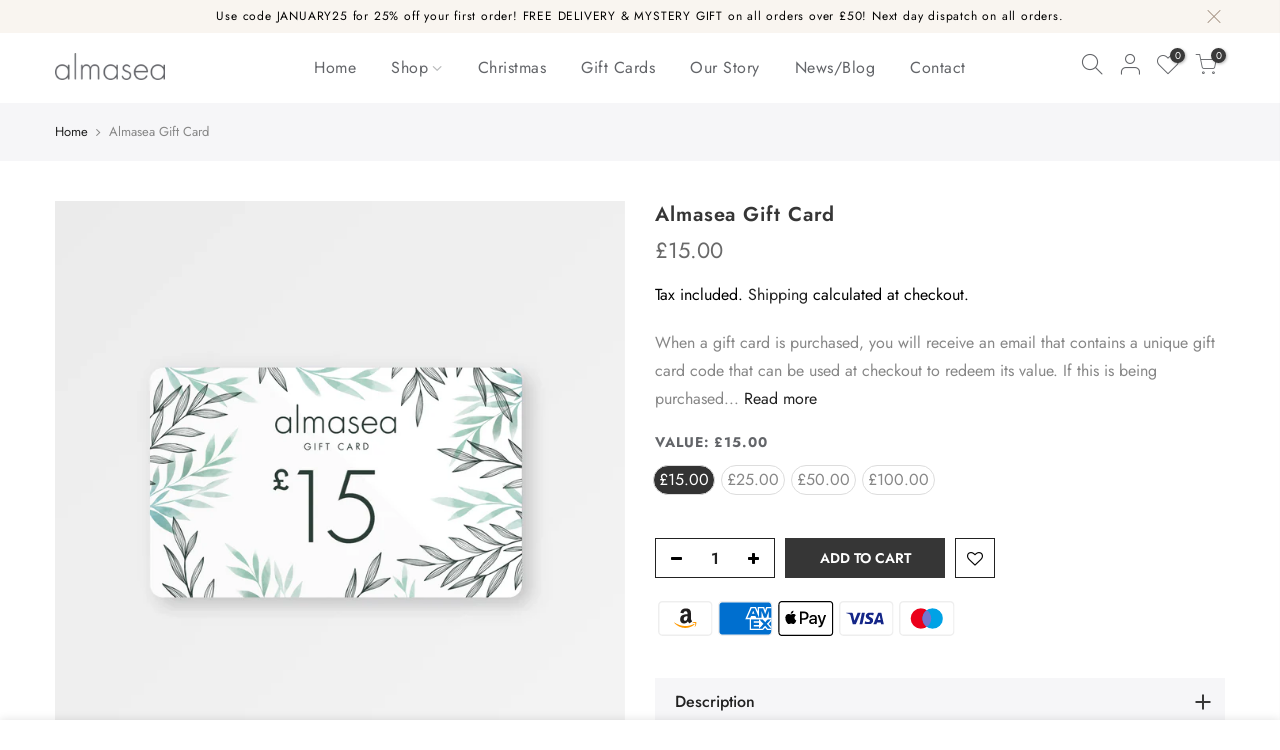

--- FILE ---
content_type: text/html; charset=utf-8
request_url: https://www.almasea.co.uk/products/almasea-gift-card/?view=js_ppr
body_size: 1349
content:
<script type="application/json" id="ProductJson-template_ppr">{"id":7277399048355,"title":"Almasea Gift Card","handle":"almasea-gift-card","description":"\u003cmeta charset=\"utf-8\"\u003e\u003cspan\u003eWhen a gift card is purchased, you will receive an email that contains a unique gift card code that can be used at checkout to redeem its value. If this is being purchased for somebody else the email will need to be forwarded onto the recipient.\u003c\/span\u003e","published_at":"2021-09-20T18:18:56+01:00","created_at":"2021-09-20T18:18:54+01:00","vendor":"Almasea","type":"Gift Cards","tags":[],"price":1500,"price_min":1500,"price_max":10000,"available":true,"price_varies":true,"compare_at_price":null,"compare_at_price_min":0,"compare_at_price_max":0,"compare_at_price_varies":false,"variants":[{"id":41516943802531,"title":"£15.00","option1":"£15.00","option2":null,"option3":null,"sku":"","requires_shipping":false,"taxable":false,"featured_image":{"id":39133687546019,"product_id":7277399048355,"position":1,"created_at":"2024-06-05T14:14:01+01:00","updated_at":"2025-10-21T11:57:55+01:00","alt":"Almasea Gift Card Almasea","width":1667,"height":1667,"src":"\/\/www.almasea.co.uk\/cdn\/shop\/files\/15-01-01-570069.png?v=1761044275","variant_ids":[41516943802531]},"available":true,"name":"Almasea Gift Card - £15.00","public_title":"£15.00","options":["£15.00"],"price":1500,"weight":0,"compare_at_price":null,"inventory_management":null,"barcode":null,"featured_media":{"alt":"Almasea Gift Card Almasea","id":31639559635107,"position":1,"preview_image":{"aspect_ratio":1.0,"height":1667,"width":1667,"src":"\/\/www.almasea.co.uk\/cdn\/shop\/files\/15-01-01-570069.png?v=1761044275"}},"requires_selling_plan":false,"selling_plan_allocations":[]},{"id":41516943835299,"title":"£25.00","option1":"£25.00","option2":null,"option3":null,"sku":"","requires_shipping":false,"taxable":false,"featured_image":{"id":39133687578787,"product_id":7277399048355,"position":2,"created_at":"2024-06-05T14:14:01+01:00","updated_at":"2025-10-21T11:57:51+01:00","alt":"Almasea Gift Card Almasea","width":1667,"height":1667,"src":"\/\/www.almasea.co.uk\/cdn\/shop\/files\/25-01-386553.png?v=1761044271","variant_ids":[41516943835299]},"available":true,"name":"Almasea Gift Card - £25.00","public_title":"£25.00","options":["£25.00"],"price":2500,"weight":0,"compare_at_price":null,"inventory_management":null,"barcode":null,"featured_media":{"alt":"Almasea Gift Card Almasea","id":31639559667875,"position":2,"preview_image":{"aspect_ratio":1.0,"height":1667,"width":1667,"src":"\/\/www.almasea.co.uk\/cdn\/shop\/files\/25-01-386553.png?v=1761044271"}},"requires_selling_plan":false,"selling_plan_allocations":[]},{"id":41516943868067,"title":"£50.00","option1":"£50.00","option2":null,"option3":null,"sku":"","requires_shipping":false,"taxable":false,"featured_image":{"id":39133687611555,"product_id":7277399048355,"position":3,"created_at":"2024-06-05T14:14:01+01:00","updated_at":"2025-10-21T11:58:05+01:00","alt":"Almasea Gift Card Almasea","width":1667,"height":1667,"src":"\/\/www.almasea.co.uk\/cdn\/shop\/files\/50-01-353230.png?v=1761044285","variant_ids":[41516943868067]},"available":true,"name":"Almasea Gift Card - £50.00","public_title":"£50.00","options":["£50.00"],"price":5000,"weight":0,"compare_at_price":null,"inventory_management":null,"barcode":null,"featured_media":{"alt":"Almasea Gift Card Almasea","id":31639559700643,"position":3,"preview_image":{"aspect_ratio":1.0,"height":1667,"width":1667,"src":"\/\/www.almasea.co.uk\/cdn\/shop\/files\/50-01-353230.png?v=1761044285"}},"requires_selling_plan":false,"selling_plan_allocations":[]},{"id":41516943900835,"title":"£100.00","option1":"£100.00","option2":null,"option3":null,"sku":"","requires_shipping":false,"taxable":false,"featured_image":{"id":39133687644323,"product_id":7277399048355,"position":4,"created_at":"2024-06-05T14:14:01+01:00","updated_at":"2025-10-21T11:58:20+01:00","alt":"Almasea Gift Card Almasea","width":1667,"height":1667,"src":"\/\/www.almasea.co.uk\/cdn\/shop\/files\/100-01-01-01-946802.png?v=1761044300","variant_ids":[41516943900835]},"available":true,"name":"Almasea Gift Card - £100.00","public_title":"£100.00","options":["£100.00"],"price":10000,"weight":0,"compare_at_price":null,"inventory_management":null,"barcode":null,"featured_media":{"alt":"Almasea Gift Card Almasea","id":31639559733411,"position":4,"preview_image":{"aspect_ratio":1.0,"height":1667,"width":1667,"src":"\/\/www.almasea.co.uk\/cdn\/shop\/files\/100-01-01-01-946802.png?v=1761044300"}},"requires_selling_plan":false,"selling_plan_allocations":[]}],"images":["\/\/www.almasea.co.uk\/cdn\/shop\/files\/15-01-01-570069.png?v=1761044275","\/\/www.almasea.co.uk\/cdn\/shop\/files\/25-01-386553.png?v=1761044271","\/\/www.almasea.co.uk\/cdn\/shop\/files\/50-01-353230.png?v=1761044285","\/\/www.almasea.co.uk\/cdn\/shop\/files\/100-01-01-01-946802.png?v=1761044300"],"featured_image":"\/\/www.almasea.co.uk\/cdn\/shop\/files\/15-01-01-570069.png?v=1761044275","options":["Value"],"media":[{"alt":"Almasea Gift Card Almasea","id":31639559635107,"position":1,"preview_image":{"aspect_ratio":1.0,"height":1667,"width":1667,"src":"\/\/www.almasea.co.uk\/cdn\/shop\/files\/15-01-01-570069.png?v=1761044275"},"aspect_ratio":1.0,"height":1667,"media_type":"image","src":"\/\/www.almasea.co.uk\/cdn\/shop\/files\/15-01-01-570069.png?v=1761044275","width":1667},{"alt":"Almasea Gift Card Almasea","id":31639559667875,"position":2,"preview_image":{"aspect_ratio":1.0,"height":1667,"width":1667,"src":"\/\/www.almasea.co.uk\/cdn\/shop\/files\/25-01-386553.png?v=1761044271"},"aspect_ratio":1.0,"height":1667,"media_type":"image","src":"\/\/www.almasea.co.uk\/cdn\/shop\/files\/25-01-386553.png?v=1761044271","width":1667},{"alt":"Almasea Gift Card Almasea","id":31639559700643,"position":3,"preview_image":{"aspect_ratio":1.0,"height":1667,"width":1667,"src":"\/\/www.almasea.co.uk\/cdn\/shop\/files\/50-01-353230.png?v=1761044285"},"aspect_ratio":1.0,"height":1667,"media_type":"image","src":"\/\/www.almasea.co.uk\/cdn\/shop\/files\/50-01-353230.png?v=1761044285","width":1667},{"alt":"Almasea Gift Card Almasea","id":31639559733411,"position":4,"preview_image":{"aspect_ratio":1.0,"height":1667,"width":1667,"src":"\/\/www.almasea.co.uk\/cdn\/shop\/files\/100-01-01-01-946802.png?v=1761044300"},"aspect_ratio":1.0,"height":1667,"media_type":"image","src":"\/\/www.almasea.co.uk\/cdn\/shop\/files\/100-01-01-01-946802.png?v=1761044300","width":1667}],"requires_selling_plan":false,"selling_plan_groups":[],"content":"\u003cmeta charset=\"utf-8\"\u003e\u003cspan\u003eWhen a gift card is purchased, you will receive an email that contains a unique gift card code that can be used at checkout to redeem its value. If this is being purchased for somebody else the email will need to be forwarded onto the recipient.\u003c\/span\u003e"}</script><script type="application/json" id="ProductJson-incoming_ppr">{"size_avai":[1,1,1,1],"tt_size_avai": 4,"ck_so_un": false,"ntsoldout": false,"unvariants": false,"remove_soldout": false,"variants": [{"inventory_quantity": 0,"mdid": 31639559635107,"incoming": false,"next_incoming_date": null},{"ck_asdssa":"true ","inventory_quantity": 0,"mdid": 31639559667875,"incoming": false,"next_incoming_date": null},{"ck_asdssa":"true ","inventory_quantity": 0,"mdid": 31639559700643,"incoming": false,"next_incoming_date": null},{"ck_asdssa":"true ","inventory_quantity": 0,"mdid": 31639559733411,"incoming": false,"next_incoming_date": null}]}</script> <script type="application/json" id="ModelJson-_ppr">[]</script><script type="application/json" id="NTsettingspr__ppr">{ "related_id":false, "recently_viewed":false, "ProductID":7277399048355, "PrHandle":"almasea-gift-card", "cat_handle":null, "scrolltop":null,"ThreeSixty":false,"hashtag":"none", "access_token":"none", "username":"none"}</script>


--- FILE ---
content_type: text/css
request_url: https://www.almasea.co.uk/cdn/shop/t/5/assets/sett_cl.css?enable_css_minification=1&v=35963342120743425251761041936
body_size: -713
content:
.bg_color_salmon{background-color: #ead1d1;}.bg_color_burnt-orange{background-color: #ca470b;}.bg_color_mustard{background-color: #debe07;}.bg_color_sage{background-color: #bbd2b8;}.bg_color_dark-grey{background-color: #7b7d83;}.bg_color_gold{background-color: #c1b56f;}.bg_color_rose-gold{background-color: #f5b7a0;}.bg_color_purple{background-color: #8673d1;}.nt_label.best-seller{background-color: #b9a16b;color: #ffffff }

--- FILE ---
content_type: text/css
request_url: https://www.almasea.co.uk/cdn/shop/t/5/assets/custom.css?enable_css_minification=1&v=29383128341663476831763126792
body_size: -54
content:
.footer__top .widget-title{letter-spacing:1px;font-size:16px;font-weight:500;color:#363636!important}.signup-newsletter-form .submit-btn{background:#636569!important;text-transform:uppercase;font-weight:400;letter-spacing:1px}.signup-newsletter-form .submit-btn:hover{opacity:.8}.page-head{color:#c2c2c2}.page-head h1{color:#aaa}.nt_label.out-of-stock{color:#fff}.tab-heading .nav_link_icon{background-color:#f6f6f8;color:#383838}.subtitle{color:#636569;text-transform:uppercase;letter-spacing:1px;font-size:1.1em}.lead{font-size:1.2em}.cat_design_1 .cat_grid_item__wrapper{background:transparent;box-shadow:none;color:#626569;padding:6px 20px;min-width:225px;font-size:22px;bottom:15px}.nt_label{padding:4px;line-height:1.1rem;text-transform:capitalize;width:80px}.nt_labels{top:0;right:0}.black-overlay{position:absolute;height:100%;width:100%;background-color:#0000004d}.h__banner{padding-top:6px;padding-bottom:6px;letter-spacing:.05rem}.show_icon_true .h_banner_close:after,.show_icon_true .h_banner_close:before{width:18px;height:1px}#b_1585640453760,#b_d4e24fb6-07c0-4a66-856c-48010fac356f,#b_93665bd9-fda7-4b8c-9a79-85c4fcc7cb08,#b_1585640524232{background-color:#63656933!important;border-color:#fff!important}.pa_txts h3{text-shadow:0 2px 6px rgba(0,0,0,.3)}.pa_txts h4{text-shadow:0 2px 4px rgba(0,0,0,.3)}
/*# sourceMappingURL=/cdn/shop/t/5/assets/custom.css.map?enable_css_minification=1&v=29383128341663476831763126792 */
